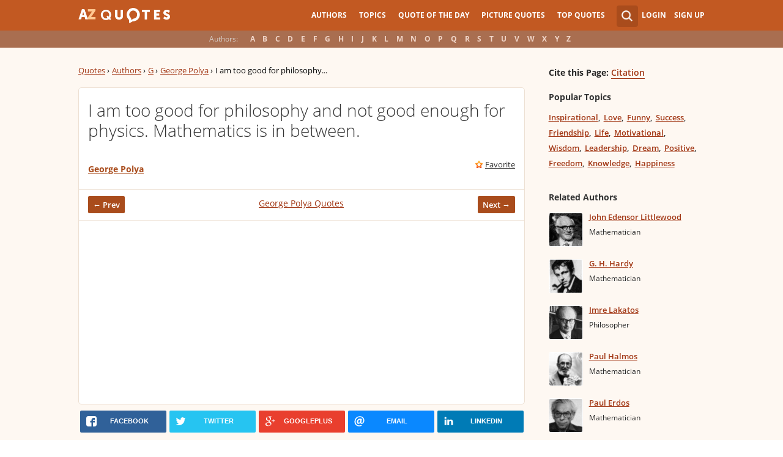

--- FILE ---
content_type: text/html; charset=UTF-8
request_url: https://www.azquotes.com/quote/739704
body_size: 9768
content:
<!DOCTYPE html>
<html prefix="og: http://ogp.me/ns#">
 <head>
  <meta charset="utf-8">
  <title>George Polya quote: I am too good for philosophy and not good enough...</title>
 <meta name="description" content="I am too good for philosophy and not good enough for physics. Mathematics... - George Polya quotes at AZquotes.com">
 <meta property="og:site_name" content="A-Z Quotes">
 <meta property="og:title" content="George Polya Quote">
 <meta property="og:type" content="article">
 <meta property="og:url" content="https://www.azquotes.com/quote/739704">
 <meta property="og:description" content="I am too good for philosophy and not good enough for physics. Mathematics is in between.">
 <meta property="og:image" content="https://www.azquotes.com/picture-quotes/quote-i-am-too-good-for-philosophy-and-not-good-enough-for-physics-mathematics-is-in-between-george-polya-73-97-04.jpg">
 <meta property="og:image:type" content="image/jpeg">
 <meta property="twitter:card" content="summary_large_image">
 <meta property="twitter:title" content="George Polya Quote">
 <meta property="twitter:description" content="I am too good for philosophy and not good enough for physics. Mathematics is in between.">
 <meta property="twitter:domain" content="www.azquotes.com">
 <meta property="twitter:image:src" content="https://www.azquotes.com/picture-quotes/quote-i-am-too-good-for-philosophy-and-not-good-enough-for-physics-mathematics-is-in-between-george-polya-73-97-04.jpg">
 <meta property="og:image:width" content="920">
 <meta property="og:image:height" content="433">
 <link rel="icon" type="image/png" href="https://www.azquotes.com/favicon.png">
 <meta name="viewport" content="width=device-width,initial-scale=1, minimum-scale=1, maximum-scale=1, user-scalable=1">	

 <link rel="preload" href="/public2/opensans/ops/DXI1ORHCpsQm3Vp6mXoaTRUOjZSKWg4xBWp_C_qQx0o.woff2" as="font" type="font/woff2" crossorigin>
 <link rel="preload" href="/public2/opensans/ops/u-WUoqrET9fUeobQW7jkRVtXRa8TVwTICgirnJhmVJw.woff2" as="font" type="font/woff2" crossorigin>
 <link rel="preload" href="/public2/opensans/ops/MTP_ySUJH_bn48VBG8sNShUOjZSKWg4xBWp_C_qQx0o.woff2" as="font" type="font/woff2" crossorigin>
 <link rel="preload" href="/public2/opensans/ops/k3k702ZOKiLJc3WVjuplzBUOjZSKWg4xBWp_C_qQx0o.woff2" as="font" type="font/woff2" crossorigin>

 

 

 <link rel="stylesheet" href="/public2/css/style.min3.css?v=1.6" type="text/css">
 <style>
  .test-a{width:1%}
  @media screen and (min-width: 960px) {
   .leftcol{float: left;margin-right: -294px;width: 100%;}
   .leftcol-inner {padding-right: 294px;}
   .rightcol{float: right;width: 300px;margin-left: -10px;}
   .block{padding:0.4em 0em 1.4em 3.1em;}
   .pager.pg-margin { margin-right:0px;padding-right:0px; }
   .s-picture .simple_picture { width: 95%; }
   .s-picture .icons-quote { margin-right:0px; }
  }
 </style>
 

<script defer type="text/javascript" src="/public2/js/full3.min.js"></script>

 
 
 
 <script defer type="text/javascript" src="/public2/pages-js/quote.js?v=1.4"></script>
 
 
 <style>
#cookie-alert{
	position:fixed;bottom:0;z-index:10000;width:100%;text-align:left;margin-bottom:0;color:#000;background-color:#fff3cd;border-left:0;border-right:0;border-bottom:0;border-top:3px solid #f57c00;border-radius:0;
	
	/*display:unset!important;*/
	
	font-family: "Helvetica Neue",Helvetica,Arial,sans-serif;
    font-size: 14px;
    line-height: 1.42857143;
	-webkit-box-sizing: border-box;
    -moz-box-sizing: border-box;
    box-sizing: border-box;
}

@media screen and (min-width:1600px){
	#cookie-alert{
		padding-right:200px;
		padding-left:200px;
	}
}

#close-cookie-alert{
	margin-top:10px;
	width:50px;
    background: #C25922;
    border-color: #00c19a;
	text-decoration: none;
	box-shadow: 0 1px 1px rgba(0,0,0,.1);
	display: inline-block;
    padding: 6px 12px;
    margin-bottom: 0;
    font-size: 14px;
    font-weight: 400;
    line-height: 1.42857143;
    text-align: center;
    white-space: nowrap;
    vertical-align: middle;
	touch-action: manipulation;
	cursor: pointer;
	user-select: none;
	border: 1px solid transparent;
	border-radius: 4px;
    overflow: visible;
	color:white;
	box-sizing: border-box;
	-webkit-appearance: button;
	-webkit-user-select: none;
	-moz-user-select: none;
	-ms-user-select: none;
	-ms-touch-action: manipulation;
	background-image: none;
}

/*#close-cookie-alert:hover {
    background: #703C24; 
}*/

#close-cookie-alert.floated{margin-top:0;position:absolute;right:10px;bottom:16px}

#close-cookie-alert.floated:hover {
    background: #703C24; 
}

.alert {
	padding:15px;
	margin-bottom:20px;
	border:1px solid transparent;
	border-radius:4px
}
.alert-dismissable,
.alert-dismissible {
	padding-right:35px
}
.alert-dismissable .close,
.alert-dismissible .close {
	position:relative;
	top:-2px;
	right:-21px;
	color:inherit
}
.alert-success {
	color:#3c763d;
	background-color:#dff0d8;
	border-color:#d6e9c6
}

</style>
 
 </head>
 <body>
  <div id="wrap">
	  
  	  
	  
   <div id="header-wrap">
    <div id="menu">
     <div class="wrapper" >
      <div class="logo">
       <a href="/"></a>
      </div>
      <div class="account">
       <div class="search_wrapper">
        <a href="#" class="collapse">&nbsp;</a>
        <div class="s_form">
         <form action="/search_results.html" class="search" method="GET">
          <input name="query" placeholder="example: funny quotes" type="text" value="" class="ui-autocomplete-input" autocomplete="off">
          <input type="reset">
          <input type="submit" value="">
          <div class="search-result-sur" style="display:none;"></div>
         </form>
        </div>
       </div>
       <div class="user">
        <a href="#" class="login">Login</a>
        <a href="#" class="signup">Sign Up</a>
       </div>
      </div>		
      <div class="mainmenu">
       <a href="#" id="showhide"></a>
       <a href="#" class="az"></a>
       <ul>
        <li><a href="/quotes/authors.html">Authors</a></li>
        <li><a href="/quotes/topics/index.html">Topics</a></li>
        <li><a href="/quote_of_the_day.html">Quote of the Day</a></li>
        <li><a href="/picturequotes">Picture Quotes</a></li>
        <li><a href="/top_quotes.html">Top Quotes</a></li>
       </ul>
      </div>
     </div>
    </div>
    <div class="alp">
     <div class="wrapper">
      <div class="title">Authors:</div>
      <ul class="authors">
       <li class="active choose"><a href="#">Choose...</a></li>
       <li><a href="/quotes/authors/a/">A</a></li>
       <li><a href="/quotes/authors/b/">B</a></li>
       <li><a href="/quotes/authors/c/">C</a></li>
       <li><a href="/quotes/authors/d/">D</a></li>
       <li><a href="/quotes/authors/e/">E</a></li>
       <li><a href="/quotes/authors/f/">F</a></li>
       <li><a href="/quotes/authors/g/">G</a></li>
       <li><a href="/quotes/authors/h/">H</a></li>
       <li><a href="/quotes/authors/i/">I</a></li>
       <li><a href="/quotes/authors/j/">J</a></li>
       <li><a href="/quotes/authors/k/">K</a></li>
       <li><a href="/quotes/authors/l/">L</a></li>
       <li><a href="/quotes/authors/m/">M</a></li>
       <li><a href="/quotes/authors/n/">N</a></li>
       <li><a href="/quotes/authors/o/">O</a></li>
       <li><a href="/quotes/authors/p/">P</a></li>
       <li><a href="/quotes/authors/q/">Q</a></li>
       <li><a href="/quotes/authors/r/">R</a></li>
       <li><a href="/quotes/authors/s/">S</a></li>
       <li><a href="/quotes/authors/t/">T</a></li>
       <li><a href="/quotes/authors/u/">U</a></li>
       <li><a href="/quotes/authors/v/">V</a></li>
       <li><a href="/quotes/authors/w/">W</a></li>
       <li><a href="/quotes/authors/x/">X</a></li>
       <li><a href="/quotes/authors/y/">Y</a></li>
       <li><a href="/quotes/authors/z/">Z</a></li>
      </ul>
     </div>
    </div>	
   </div>


<div id="container-wrap">
 <div id="Container">
  <div id="content" class="content_inner">
   <div class="wrapper clearfix">
    <div class="leftcol quotations">
     <div class="leftcol-inner">
      <div xmlns:v="http://rdf.data-vocabulary.org/#" class="breadcrumb breadcrumb-quote bc-aside">
       <span typeof="v:Breadcrumb"><a href="/" rel="v:url" property="v:title">Quotes</a> ›</span>
       <span typeof="v:Breadcrumb"><a href="/quotes/authors.html" rel="v:url" property="v:title">Authors</a> ›</span>
       <span typeof="v:Breadcrumb"><a href="/quotes/authors/g/" rel="v:url" property="v:title">G</a> ›</span>
       <span typeof="v:Breadcrumb"><a href="/author/21468-George_Polya" rel="v:url" property="v:title">George Polya</a> ›</span>
       <span>I am too good for philosophy...</span>
      </div>
      <ul class="list-quotes list-one-quote">
       <li>
        <div data-id="739704" class="wrap-block">
		
		
         <p class="single-quote">I am too good for philosophy and not good enough for physics. Mathematics is in between.</p>
		 		 
         <div class="author">
                        <a href="/author/21468-George_Polya">George Polya</a>
            
         </div>
         <div class="icons wrap-ico">
          <a class="save" href="#" rel="nofollow" onclick="save(739704, $(this));return false;">Favorite</a>
          <!-- <a class="report" href="#" rel="nofollow" onclick="report($(this));return false;">Report</a> -->
         </div>
                                    <!-- INJECTING SOURCES INFO -->

                                            <!-- INJECTING SOURCES -->
                                                                                                                                    <!-- INJECTING SOURCES -->
                                            <!-- INJECTING AZ3 SOURCES-->
                                                                                        <!-- INJECTING AZ3 SOURCES-->
                                                                        <!-- INJECTING SOURCES INFO -->
         <div class="center c-bottom">
          <a href="/quote/726581" class="prev">← Prev</a>
<a href="/author/21468-George_Polya">George Polya Quotes</a>          <a href="/quote/909686" class="next">Next →</a>
          <span class="clear"></span>
         </div>
         
         <div style="margin: 11px -15px 0px -15px;border-top: 1px solid #ede0d3;padding-top: 10px;">
          <script async src="//pagead2.googlesyndication.com/pagead/js/adsbygoogle.js"></script>
          <!-- azquotes_quote -->
          <ins class="adsbygoogle ads_quote"
            style="display:block;height:280px;"
            data-ad-client="ca-pub-4225178227804431"
            data-ad-slot="2629355906"
            data-ad-format="auto"></ins>
          <script>
          (adsbygoogle = window.adsbygoogle || []).push({});
          </script>
         </div>
        </div>
       </li>
      </ul>
      <center>
<div class="share-container rrclearfix">
<ul class="rrssb-buttons rrclearfix">
<li class="rrssb-facebook">
<a href="https://www.facebook.com/sharer/sharer.php?u=https://www.azquotes.com/quote/739704" class="rrpopup">
<span class="rrssb-icon">
<svg version="1.1" xmlns="https://www.w3.org/2000/svg" xmlns:xlink="https://www.w3.org/1999/xlink" x="0px" y="0px" width="28px" height="28px" viewBox="0 0 28 28" enable-background="new 0 0 28 28" xml:space="preserve">
<path d="M27.825,4.783c0-2.427-2.182-4.608-4.608-4.608H4.783c-2.422,0-4.608,2.182-4.608,4.608v18.434
c0,2.427,2.181,4.608,4.608,4.608H14V17.379h-3.379v-4.608H14v-1.795c0-3.089,2.335-5.885,5.192-5.885h3.718v4.608h-3.726
c-0.408,0-0.884,0.492-0.884,1.236v1.836h4.609v4.608h-4.609v10.446h4.916c2.422,0,4.608-2.188,4.608-4.608V4.783z"/>
</svg>
</span>
<span class="rrssb-text">facebook</span>
</a>
</li>
<li class="rrssb-twitter">
<a href="https://twitter.com/home?status=George+Polya+quote%3A+I+am+too+good+for+philosophy+and+not+good+enough...+https%3A%2F%2Fwww.azquotes.com%2Fquote%2F739704" class="rrpopup">
<span class="rrssb-icon">
<svg version="1.1" xmlns="https://www.w3.org/2000/svg" xmlns:xlink="https://www.w3.org/1999/xlink" x="0px" y="0px"
 width="28px" height="28px" viewBox="0 0 28 28" enable-background="new 0 0 28 28" xml:space="preserve">
<path d="M24.253,8.756C24.689,17.08,18.297,24.182,9.97,24.62c-3.122,0.162-6.219-0.646-8.861-2.32
c2.703,0.179,5.376-0.648,7.508-2.321c-2.072-0.247-3.818-1.661-4.489-3.638c0.801,0.128,1.62,0.076,2.399-0.155
C4.045,15.72,2.215,13.6,2.115,11.077c0.688,0.275,1.426,0.407,2.168,0.386c-2.135-1.65-2.729-4.621-1.394-6.965
C5.575,7.816,9.54,9.84,13.803,10.071c-0.842-2.739,0.694-5.64,3.434-6.482c2.018-0.623,4.212,0.044,5.546,1.683
c1.186-0.213,2.318-0.662,3.329-1.317c-0.385,1.256-1.247,2.312-2.399,2.942c1.048-0.106,2.069-0.394,3.019-0.851
C26.275,7.229,25.39,8.196,24.253,8.756z"/>
</svg>
   </span>
<span class="rrssb-text">twitter</span>
</a>
</li>
<li class="rrssb-googleplus">
<a href="https://plus.google.com/share?url=https://www.azquotes.com/quote/739704" class="rrpopup">
<span class="rrssb-icon">
<svg version="1.1" xmlns="https://www.w3.org/2000/svg" xmlns:xlink="https://www.w3.org/1999/xlink" x="0px" y="0px" width="28px" height="28px" viewBox="0 0 28 28" enable-background="new 0 0 28 28" xml:space="preserve">
<g>
<g>
<path d="M14.703,15.854l-1.219-0.948c-0.372-0.308-0.88-0.715-0.88-1.459c0-0.748,0.508-1.223,0.95-1.663
c1.42-1.119,2.839-2.309,2.839-4.817c0-2.58-1.621-3.937-2.399-4.581h2.097l2.202-1.383h-6.67c-1.83,0-4.467,0.433-6.398,2.027
C3.768,4.287,3.059,6.018,3.059,7.576c0,2.634,2.022,5.328,5.604,5.328c0.339,0,0.71-0.033,1.083-0.068
c-0.167,0.408-0.336,0.748-0.336,1.324c0,1.04,0.551,1.685,1.011,2.297c-1.524,0.104-4.37,0.273-6.467,1.562
c-1.998,1.188-2.605,2.916-2.605,4.137c0,2.512,2.358,4.84,7.289,4.84c5.822,0,8.904-3.223,8.904-6.41
c0.008-2.327-1.359-3.489-2.829-4.731H14.703z M10.269,11.951c-2.912,0-4.231-3.765-4.231-6.037c0-0.884,0.168-1.797,0.744-2.511
c0.543-0.679,1.489-1.12,2.372-1.12c2.807,0,4.256,3.798,4.256,6.242c0,0.612-0.067,1.694-0.845,2.478
c-0.537,0.55-1.438,0.948-2.295,0.951V11.951z M10.302,25.609c-3.621,0-5.957-1.732-5.957-4.142c0-2.408,2.165-3.223,2.911-3.492
c1.421-0.479,3.25-0.545,3.555-0.545c0.338,0,0.52,0,0.766,0.034c2.574,1.838,3.706,2.757,3.706,4.479
c-0.002,2.073-1.736,3.665-4.982,3.649L10.302,25.609z"/>
<polygon points="23.254,11.89 23.254,8.521 21.569,8.521 21.569,11.89 18.202,11.89 18.202,13.604 21.569,13.604 21.569,17.004
23.254,17.004 23.254,13.604 26.653,13.604 26.653,11.89  "/>
</g>
</g>
</svg>
</span>
<span class="rrssb-text">googleplus</span>
</a>
</li>
<li class="rrssb-email">
<a href="mailto:?subject=George Polya quote: I am too good for philosophy and not good enough...&amp;body=https://www.azquotes.com/quote/739704">
<span class="rrssb-icon">
<svg xmlns="https://www.w3.org/2000/svg" xmlns:xlink="https://www.w3.org/1999/xlink" version="1.1" x="0px" y="0px" width="28px" height="28px" viewBox="0 0 28 28" enable-background="new 0 0 28 28" xml:space="preserve">
<g>
<path d="M20.111 26.147c-2.336 1.051-4.361 1.401-7.125 1.401c-6.462 0-12.146-4.633-12.146-12.265 c0-7.94 5.762-14.833 14.561-14.833c6.853 0 11.8 4.7 11.8 11.252c0 5.684-3.194 9.265-7.399 9.3 c-1.829 0-3.153-0.934-3.347-2.997h-0.077c-1.208 1.986-2.96 2.997-5.023 2.997c-2.532 0-4.361-1.868-4.361-5.062 c0-4.749 3.504-9.071 9.111-9.071c1.713 0 3.7 0.4 4.6 0.973l-1.169 7.203c-0.388 2.298-0.116 3.3 1 3.4 c1.673 0 3.773-2.102 3.773-6.58c0-5.061-3.27-8.994-9.303-8.994c-5.957 0-11.175 4.673-11.175 12.1 c0 6.5 4.2 10.2 10 10.201c1.986 0 4.089-0.43 5.646-1.245L20.111 26.147z M16.646 10.1 c-0.311-0.078-0.701-0.155-1.207-0.155c-2.571 0-4.595 2.53-4.595 5.529c0 1.5 0.7 2.4 1.9 2.4 c1.441 0 2.959-1.828 3.311-4.087L16.646 10.068z"/>
</g>
</svg>
</span>
<span class="rrssb-text">email</span>
</a>
</li>
<li class="rrssb-linkedin">
<a href="https://www.linkedin.com/shareArticle?mini=true&amp;url=https://www.azquotes.com/quote/739704&amp;title=George%20Polya%20quote:%20I%20am%20too%20good%20for%20philosophy%20and%20not%20good%20enough...&amp;summary=I%20am%20too%20good%20for%20philosophy%20and%20not%20good%20enough%20for%20physics.%20Mathematics...%20-%20George%20Polya%20quotes%20at%20AZquotes.com" class="rrpopup">
<span class="rrssb-icon">
<svg version="1.1" xmlns="https://www.w3.org/2000/svg" xmlns:xlink="https://www.w3.org/1999/xlink" x="0px" y="0px" width="28px" height="28px" viewBox="0 0 28 28" enable-background="new 0 0 28 28" xml:space="preserve">
<path d="M25.424,15.887v8.447h-4.896v-7.882c0-1.979-0.709-3.331-2.48-3.331c-1.354,0-2.158,0.911-2.514,1.803
c-0.129,0.315-0.162,0.753-0.162,1.194v8.216h-4.899c0,0,0.066-13.349,0-14.731h4.899v2.088c-0.01,0.016-0.023,0.032-0.033,0.048
h0.033V11.69c0.65-1.002,1.812-2.435,4.414-2.435C23.008,9.254,25.424,11.361,25.424,15.887z M5.348,2.501
c-1.676,0-2.772,1.092-2.772,2.539c0,1.421,1.066,2.538,2.717,2.546h0.032c1.709,0,2.771-1.132,2.771-2.546
C8.054,3.593,7.019,2.501,5.343,2.501H5.348z M2.867,24.334h4.897V9.603H2.867V24.334z"/>
</svg>
</span>
<span class="rrssb-text">linkedin</span>
</a>
</li>
</ul>
</div>      </center>

      <div class="hot-topics topics">
       <h3>Topics</h3>
       <ul>
        <li><a href="/quotes/topics/philosophy.html" class="name">Philosophy</a></li>
        <li><a href="/quotes/topics/not-good-enough.html" class="name">Not Good Enough</a></li>
        <li><a href="/quotes/topics/physics.html" class="name">Physics</a></li>
        <li><a href="/quotes/topics/good-enough.html" class="name">Good Enough</a></li>
        <li><a href="/quotes/topics/enough.html" class="name">Enough</a></li>
        <li><a href="/quotes/topics/mathematics.html" class="name">Mathematics</a></li>
        <li><a href="/quotes/topics/mathematician.html" class="name">Mathematician</a></li>
        <li><a href="/quotes/topics/math-and-science.html" class="name">Math And Science</a></li>
        <li><a href="/quotes/topics/math.html" class="name">Math</a></li>
        <li><a href="/quotes/topics/mathematics-and-science.html" class="name">Mathematics And Science</a></li>
        <li><a href="/quotes/topics/good-math.html" class="name">Good Math</a></li>
        <li><a href="/quotes/topics/math-education.html" class="name">Math Education</a></li>
       </ul>
       <div class="clear"></div>
      </div>


      <div class="s-picture">
       <div class="icons wrap-ico icons-quote" data-id="739704">
        <a class="to-picture create-picture" href="#" rel="nofollow">create your own picture</a>
       </div>

       <div class="addthis_toolbox addthis_floating_style addthis_32x32_style" style="left:-8px;top:27px; position:absolute; background-color: transparent;">
        <a class="addthis_button_pinterest_share"></a>
        <a class="addthis_button_facebook"></a>
        <a class="addthis_button_twitter"></a>
        <a class="addthis_button_google_plusone_share"></a>
        <a class="addthis_button_compact"></a>
       </div>

       <img class="simple_picture at_include" src="https://www.azquotes.com/picture-quotes/quote-i-am-too-good-for-philosophy-and-not-good-enough-for-physics-mathematics-is-in-between-george-polya-73-97-04.jpg" alt="I am too good for philosophy and not good enough for physics. Mathematics is in between. - George Polya" title="I am too good for philosophy and not good enough for physics. Mathematics is in between. - George Polya">

       
       <div class="pager pg-margin">
        <ul>
         <li class="prev fl"><a href="/quote/726581">← Prev</a></li>
         <li class="next fr"><a href="/quote/909686">Next →</a></li>
        </ul>
        <div class="clear"></div>
       </div>
       <span class="embed_h3">Embed:</span><input id="embed">
      </div>
     </div>
    </div>
    <div class="rightcol profile quote">
     <div class='block profile-block'>
      <div class='content'>
       <div class='citation'><span style="">Cite this Page:</span> <a href="/citation/quote/739704">Citation</a></div>
       <div class="topics">
        <h3 class="quote-page">Popular Topics</h3>
        <ul>
         <li><a href="/quotes/topics/inspirational.html" class="name">Inspirational</a></li>
         <li><a href="/quotes/topics/love.html" class="name">Love</a></li>
         <li><a href="/quotes/topics/funny.html" class="name">Funny</a></li>
         <li><a href="/quotes/topics/success.html" class="name">Success</a></li>
         <li><a href="/quotes/topics/friendship.html" class="name">Friendship</a></li>
         <li><a href="/quotes/topics/life.html" class="name">Life</a></li>
         <li><a href="/quotes/topics/motivational.html" class="name">Motivational</a></li>
         <li><a href="/quotes/topics/wisdom.html" class="name">Wisdom</a></li>
         <li><a href="/quotes/topics/leadership.html" class="name">Leadership</a></li>
         <li><a href="/quotes/topics/dream.html" class="name">Dream</a></li>
         <li><a href="/quotes/topics/positive.html" class="name">Positive</a></li>
         <li><a href="/quotes/topics/freedom.html" class="name">Freedom</a></li>
         <li><a href="/quotes/topics/knowledge.html" class="name">Knowledge</a></li>
         <li><a href="/quotes/topics/happiness.html" class="name">Happiness</a></li>
        </ul>
       </div>
       <span class="clear"></span>
       
       <div class='related-block top-author'>
        <h3 class="quote-page">Related Authors</h3>
        <div class='content'> 
<ul class='list-author'>
 <li>
  <a href='/author/37162-John_Edensor_Littlewood'>
     <img alt='' class='img' src='/public/pictures/authors/1a/29/1a29f8da711a8b1a8139149ef0169b74/c_548f7e6a4b538_john_edensor_littlewood_thumb.jpg'>
     </a>
  <div class='people'>
   <a class='name' href='/author/37162-John_Edensor_Littlewood'>John Edensor Littlewood</a>
   <span class="clear"></span>
   <span class="post">Mathematician</span>
  </div>
 </li>
 <li>
  <a href='/author/6251-G_H_Hardy'>
     <img alt='' class='img' src='/public/pictures/authors/1d/9b/1d9be0fc1c340e2ffe8fe7357dfc0974/c_54059dfd51bf6_g_h_hardy_thumb.jpg'>
     </a>
  <div class='people'>
   <a class='name' href='/author/6251-G_H_Hardy'>G. H. Hardy</a>
   <span class="clear"></span>
   <span class="post">Mathematician</span>
  </div>
 </li>
 <li>
  <a href='/author/8411-Imre_Lakatos'>
     <img alt='' class='img' src='/public/pictures/authors/61/ba/61bacb5ebf9715839527f481f9ec1f1e/c_53b147593eefa_imre_lakatos_thumb.jpg'>
     </a>
  <div class='people'>
   <a class='name' href='/author/8411-Imre_Lakatos'>Imre Lakatos</a>
   <span class="clear"></span>
   <span class="post">Philosopher</span>
  </div>
 </li>
 <li>
  <a href='/author/28949-Paul_Halmos'>
     <img alt='' class='img' src='/public/pictures/authors/2d/9c/2d9c8bb437ddddd6c43b7beea5f8c710/c_54759e37f30ba_paul_halmos_thumb.jpeg'>
     </a>
  <div class='people'>
   <a class='name' href='/author/28949-Paul_Halmos'>Paul Halmos</a>
   <span class="clear"></span>
   <span class="post">Mathematician</span>
  </div>
 </li>
 <li>
  <a href='/author/4538-Paul_Erdos'>
     <img alt='' class='img' src='/public/pictures/authors/d3/5b/d35b45adff5fd36dacb00cda1f78faeb/c_53b137b9c59d3_paul_erdos_thumb.jpg'>
     </a>
  <div class='people'>
   <a class='name' href='/author/4538-Paul_Erdos'>Paul Erdos</a>
   <span class="clear"></span>
   <span class="post">Mathematician</span>
  </div>
 </li>
 <li>
  <a href='/author/6689-David_Hilbert'>
     <img alt='' class='img' src='/public/pictures/authors/8b/50/8b50332dfe1febcd4e1f525ccd78a074/c_53b1445ec9c6d_david_hilbert_thumb.jpg'>
     </a>
  <div class='people'>
   <a class='name' href='/author/6689-David_Hilbert'>David Hilbert</a>
   <span class="clear"></span>
   <span class="post">Mathematician</span>
  </div>
 </li>
 <li>
  <a href='/author/6252-Thomas_Hardy'>
     <img alt='' class='img' src='/public/pictures/authors/25/da/25dae43b1bbfcc5e40b3d054787d4805/c_52b9535b8a756_thumb.jpg'>
     </a>
  <div class='people'>
   <a class='name' href='/author/6252-Thomas_Hardy'>Thomas Hardy</a>
   <span class="clear"></span>
   <span class="post">Novelist</span>
  </div>
 </li>
</ul>        </div>
       </div>  
   
      </div>
     </div>
    </div>
    <div class="clear"></div>
   </div>
  </div>
 </div>
</div>
<script>
function _send(url, data){
 $.ajax({
  url: url,
  type: "POST",
  data: data,
  cache: false
 });
} 
var lazy = {
 container: [],
 add : function (func, params){
  this.container[this.container.length] = [func, params];
 },
 do : function (){
  if(this.container.length > 0){
   for(var i = 0; i < this.container.length; i++ ){
    var func = this.container[i][0];
    var params = this.container[i][1];
    func.apply({}, params);
   }
  }
 }
};
 document.getElementById("embed").value = '<a href="https://www.azquotes.com/quote/739704" title="George Polya quote"><img src="//www.azquotes.com/picture-quotes/quote-i-am-too-good-for-philosophy-and-not-good-enough-for-physics-mathematics-is-in-between-george-polya-73-97-04.jpg" alt="I am too good for philosophy and not good enough for physics. Mathematics is in between. - George Polya"></a>';
 dl_addthis = true;
 


defer();
function defer() {
 if (window.jQuery)
  lazy.do();
 else
  setTimeout(function() { defer(); }, 200);
}
</script>
    <style>
        .link_image {vertical-align: top; padding-top: 4px; padding-left: 2px}
        .small_source{font-size: 13px !important; font-weight: 700 !important}
        .list-one-quote .center.c-bottom span.small_source_14{font-size: 12px !important; font-style: italic !important; line-height: 17px !important; color: #3F4857 !important}
        /* .thicker {margin-bottom: -5px} */
        .list-quotes .thicker::after {margin-top: 9px !important}
        .c-fixed {text-align: left !important; }
        .c-fixed:before {margin-bottom: 0px !important; }

        .sources_span {color: #b3b300}
    </style>
<div class='popup' id="send-report">
 <div class='title'>
  <div class="left">
   <h2>Send Report</h2>
  </div>
  <div class="right">	 
   <a class="exit" href="#" id="lexit">&nbsp;</a>
  </div>
 </div>
 <div class="content">
  <div class="wrap">
   <div class='item text' id="sr-result">
    <p id="sr-result-message"></p>
   </div>
   <form action='#' method='POST' id="send-report-form">
    <div id="sr-to-hide">
    <div class='item text'>
     <label for='sr-quote-text'>Quote:</label>
     <p id="sr-quote-text"></p>
    </div>
    <div class='item text'>
     <label for='sr-mistake'>Mistake:</label>
     <div id='sr-mistake' data-value=''>Choose...</div>
     <ol class="sr-mistake-select">
      <li>The author didn't say that</li>
      <li>There is a mistake in the text of this quote</li>
      <li>The quote belongs to another author</li>
      <li>Other error</li>
     </ol>
    </div>
    <div class='item text'>
     <label for='sr-comments'>Comments:</label>
     <textarea id='sr-comments' name='comments'></textarea>
    </div>
    <div class='item text'>
     <label for='sr-email'>Email for contact (not necessary):</label>
     <input type="text" id="sr-email" />
    </div>
    <input id="sr-quote-id" name='quote_id' type='hidden' value='quote_id'>
    </div>
    <input class='button enter' name='s1' type='button' value='Send'>
    <input class='button cancel' name='s2' type='button' value='Cancel'>
   </form>
  </div>   
 </div>
</div>
   <div id="footer-clear"></div>
  </div>
  <div id="footer">
   <div class="fmenu">
    <div class="wrapper">
     <div class="logo">
      <a href="/">

      </a>
     </div>
     <div id='fmenu-clear'  class="clear"></div>
     <div class="footmenu-2">
      <div class="col-sm-10">
       <div class="row">
        <div class="col-xs-3">
         <ul class="flinklist">
          <li><a href="/quotes/authors.html" >Authors</a></li>
          <li><a href="/quotes/topics/index.html" >Topics</a></li>
          <li><a href="/picturequotes" >Picture Quotes</a></li>
          <li><a href="/quote_of_the_day.html" >Quote of the Day</a></li>
         </ul>
        </div>
        <div class="col-xs-3">
         <ul class="flinklist">
          <li><a rel="nofollow" href="/link/index.html" >Javascript and RSS feeds</a></li>
          <li><a rel="nofollow" href="/link/wordpress_plugin.html" >WordPress plugin</a></li>
	<li><a href="https://www.azquotes.es" >ES Version AZQuotes.ES</a></li>



         </ul>
        </div>
        <div class="col-xs-3">
         <ul class="flinklist">
          <li><a rel="nofollow" href="/about.html" >About Us</a></li>
		  <li><a rel="nofollow" href="/contacts.html" >Contact Us</a></li>
          <!--<li><a rel="nofollow" href="/submit.html" >Submit Quotes</a></li>-->
          <li><a  rel="nofollow" href="/terms_of_use.html" >Terms</a></li>
		  <li><a  rel="nofollow" href="/policy.html" >Privacy Policy</a></li>
         </ul>
        </div>
       </div>	
      </div>
     </div>   
    </div>
   </div>
  </div>
  <!-- popups -->
  <div id="grey-bg"></div>
  <div class="popup" id="login">
   <div class="title">
    <div class="left">
     <h2>Login with your account</h2>
    </div>
    <div class="right">	 
     <a class="create" href="#">Create an Account</a>
     <a class="exit" href="#" id="lexit">&nbsp;</a>
    </div>
   </div>
   <div class="left">
    <div class="wrap">
     <form action="#" method="POST" id="login-form">
      <div class="item">
       <label for="l-email">Email:</label>
       <input id="l-email" name="email" type="text" value="">
      </div>
      <div class="item">
       <label for="l-password">Password:</label>
       <input id="l-password" name="password" type="password" value="">
       <div class="desc">
        <a href="#">Forgot Password?</a>
       </div>
      </div>
      <input class="button enter" name="s1" type="button" value="Login">
      <input class="button cancel" name="s2" type="button" value="Cancel">
     </form>
    </div>
   </div>
   <div class="right">
    <div class="wrap">
     <p>or simply:</p>
     <div id="LoginButton">
     </div>
    </div>
   </div>
  </div>

  <div class="popup" id="sign">
   <div class="title">
    <div class="left">
     <h2>Create account</h2>
    </div>
    <div class="right">	 
     Have an account? <a class="create" href="#" id="signup">Sign in</a>
     <a class="exit" href="#" id="lexit">&nbsp;</a>
    </div>
   </div>
   <div class="left">
    <div class="wrap">
     <form action='#' method='POST' id='signup-form'>
      <div class='item'>
       <label for='fullname'>Full Name:</label>
       <input id='fullname' name='fullname' type='text' value=''>
      </div>
      <div class='item'>
       <label for='s-email'>E-mail:</label>
       <input id='s-email' name='email' type='text' value=''>
      </div>
      <div class='item'>
       <label for='s-password'>Password:</label>
       <input id='s-password' name='password' type='password' value=''>
      </div>
      <input class='button enter' name='s1' type='button' value='Register'>
      <input class='button cancel' name='s2' type='button' value='Cancel'>
     </form>
    </div>
   </div>
   <div class="right">
    <div class="wrap">
     <p>or simply:</p>
     <div id="LoginButton-su">
     </div>
    </div>
   </div>
  </div>
  
  <div class='popup' id='recovery'>
   <div class="title">
    <div class="left">
     <h2>Find Your Account</h2>
    </div>
    <div class="right">	 
     <a class="exit" href="#" id="lexit">&nbsp;</a>
    </div>
   </div>
   <div class="content">
    <div class="wrap">
     <form action='#' method='POST' id='recovery-form'>
      <div class='item'>
       <label for='r-email'>E-mail:</label>
       <input id='r-email' name='email' type='text' value=''>
      </div>
      <input class='button enter' name='s1' type='button' value='OK'>
      <input class='button cancel' name='s2' type='button' value='Cancel'>
     </form>
    </div>
   </div>
  </div>
  <div id="fb-root"></div>

  <!-- END popups -->
    
  <script>
   (function(i,s,o,g,r,a,m){i['GoogleAnalyticsObject']=r;i[r]=i[r]||function(){
   (i[r].q=i[r].q||[]).push(arguments)},i[r].l=1*new Date();a=s.createElement(o),
   m=s.getElementsByTagName(o)[0];a.async=1;a.src=g;m.parentNode.insertBefore(a,m)
   })(window,document,'script','//www.google-analytics.com/analytics.js','ga');

   ga('create', 'UA-18397997-5', 'azquotes.com');
   
            
   
       
   
   
      
   
    
   ga('send', 'pageview');
  </script>
    
  
    <script defer type="text/javascript" src="/public/js/common-share.js"></script>
  
  <script type="text/javascript">
   if(typeof dl_addthis != 'undefined' && dl_addthis == true){
    var addthis_config = addthis_config||{};
    addthis_config.ui_show_promo = false;
    addthis_config.data_track_addressbar = false;
    addthis_config.image_include = "at_include";

    var script = document.createElement('script');
    script.type='text/javascript';
    script.src='//s7.addthis.com/js/300/addthis_widget.js#pubid=ra-4d81f3c834598824';

    document.head.appendChild(script);
   }
  </script>
  
  
  

<script type="text/javascript">
	function setCookie__(name, value, expires, path, domain, secure) {
		expires instanceof Date ? expires = expires.toGMTString() : typeof(expires) == 'number' && (expires = (new Date(+(new Date) + expires * 1e3)).toGMTString());
		var r = [name + "=" + escape(value)], s, i;
		for(i in s = {expires: expires, path: path, domain: domain}){
			s[i] && r.push(i + "=" + s[i]);
		}
		return secure && r.push("secure"), document.cookie = r.join(";"), true;
	}
	function getCookie__(name) {
		var cookie = " " + document.cookie;
		var search = " " + name + "=";
		var setStr = null;
		var offset = 0;
		var end = 0;
		if (cookie.length > 0) {
			offset = cookie.indexOf(search);
			if (offset != -1) {
				offset += search.length;
				end = cookie.indexOf(";", offset)
				if (end == -1) {
					end = cookie.length;
				}
				setStr = unescape(cookie.substring(offset, end));
			}
		}
		return(setStr);
	}
	function checkCookie(){
		if(!getCookie__('cookie_policy')){
			var elem = document.getElementById('cookie-alert');
			if(elem){
				elem.style.display = 'block';
			}
		}
	}
	function setCP(){
		setCookie__('cookie_policy', 1, (3600 * 24 * 365));
		var elem = document.getElementById('cookie-alert');
		if(elem){
			elem.style.display = 'none';
		}
	}
	checkCookie();
</script>

  
  </body>
</html>
<script>
  function ready() {
    console.log( 'DOM �����' );
	//(adsbygoogle = window.adsbygoogle || []).push({}); 
  }

  document.addEventListener("DOMContentLoaded", ready);
</script>



<script type="text/javascript">
  css = document.createElement('link');
  css.rel='stylesheet';
  css.defer = true;
  css.href='https://cdn.jsdelivr.net/npm/tooltipster@4.2.6/dist/css/tooltipster.bundle.min.css';
  document.body.appendChild(css);
</script>


--- FILE ---
content_type: text/html; charset=utf-8
request_url: https://www.google.com/recaptcha/api2/aframe
body_size: 249
content:
<!DOCTYPE HTML><html><head><meta http-equiv="content-type" content="text/html; charset=UTF-8"></head><body><script nonce="y09nfNeFx_9qd5-ZOyXusg">/** Anti-fraud and anti-abuse applications only. See google.com/recaptcha */ try{var clients={'sodar':'https://pagead2.googlesyndication.com/pagead/sodar?'};window.addEventListener("message",function(a){try{if(a.source===window.parent){var b=JSON.parse(a.data);var c=clients[b['id']];if(c){var d=document.createElement('img');d.src=c+b['params']+'&rc='+(localStorage.getItem("rc::a")?sessionStorage.getItem("rc::b"):"");window.document.body.appendChild(d);sessionStorage.setItem("rc::e",parseInt(sessionStorage.getItem("rc::e")||0)+1);localStorage.setItem("rc::h",'1768789092241');}}}catch(b){}});window.parent.postMessage("_grecaptcha_ready", "*");}catch(b){}</script></body></html>